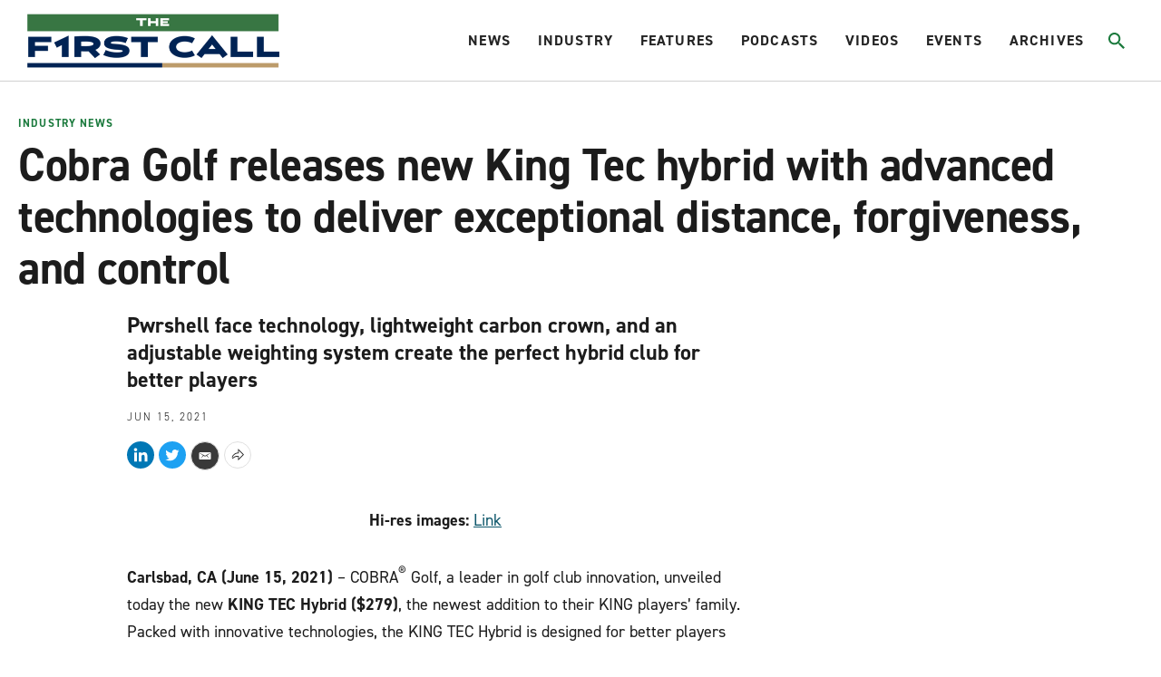

--- FILE ---
content_type: text/html;charset=UTF-8
request_url: https://www.firstcallgolf.com/industry-news/release/2021-06-15/cobra-golf-releases-new-king-tec-hybrid-with-advanced-technologies-to-deliver-exceptional-distance-forgiveness-and-control
body_size: 21316
content:
<!DOCTYPE html>
<html class="ArticlePage" lang="en">
    <head>
    <meta charset="UTF-8">

    <style data-cssvarsponyfill="true">
                :root {
        --primaryColor1: #22b8e1;
        --primaryColor2: #000000;

        --primaryTextColor: #1c1c1c;
        --secondaryTextColor: #666666;
        --breakingColor: #ff6f00;

        --secondaryColor1: #666666;
        --secondaryColor2: #1c1c1c;
        --secondaryColor3: #e0e0e0;
        --secondaryColor4: #b8b8b8;
        --secondaryColor5: #393939;
        --secondaryColor6: #8c8c8c;

        --siteBgColor: #ffffff;
        --siteInverseBgColor: #000000;

        --headerBgColor: #ffffff;
        --headerBgColorInverse: #000000;
        --headerBorderColor: #d1d1d1;
        --headerBorderColorInverse: #858585;
        --headerTextColor: #242424;
        --headerTextColorInverse: #ffffff;
        --headerMenuBgColor: #ffffff;
        --headerMenuTextColor: #333333;
        --hatBgColor: #393939;

        --secondaryHeaderBgColor: #f7f7f7;
        --secondaryHeaderTextColor: #333333;

        --footerBgColor: #000000;
        --footerTextColor: #ffffff;

        --primaryTextColorInverse: #ffffff;
        --secondaryTextColorInverse: #cccccc;
        --tertiaryTextColor: #999999;
        --tertiaryTextColorInverse: #cccccc;

        --listBorderColor: #b0b0b0;
        --listSecondaryBorderColor: #e6e6e6;
        --gridBorderColor: #e6e6e6;

        --buttonBgColor: #1b7a3d;
        --buttonTextColor: #ffffff;
        --inverseButtonBgColor: #ffffff;
        --tagButtonBorderColor: #e2dfdd;

        --breakingTextColor: #ffffff;

        --brandColor: #1b7a3d;

        --primaryHeadlineFont: din-2014;
        --secondaryHeadlineFont: din-2014;
        --bodyFont: din-2014;
        }

    </style>

    

    <meta property="og:title" content="Cobra Golf releases new King Tec hybrid ">

    <meta property="og:url" content="https://www.firstcallgolf.com/industry-news/release/2021-06-15/cobra-golf-releases-new-king-tec-hybrid-with-advanced-technologies-to-deliver-exceptional-distance-forgiveness-and-control">

    <meta property="og:image" content="https://morning-read.brightspotcdn.com/dims4/default/05ed68e/2147483647/strip/true/crop/2000x1050+0+275/resize/1200x630!/quality/90/?url=http%3A%2F%2Fmorning-read-brightspot.s3.us-east-1.amazonaws.com%2F32%2F49%2F93e8164e42e587a9c263b655aca5%2Fking-tec-hybrid-sole-3.png">

    
    <meta property="og:image:url" content="https://morning-read.brightspotcdn.com/dims4/default/05ed68e/2147483647/strip/true/crop/2000x1050+0+275/resize/1200x630!/quality/90/?url=http%3A%2F%2Fmorning-read-brightspot.s3.us-east-1.amazonaws.com%2F32%2F49%2F93e8164e42e587a9c263b655aca5%2Fking-tec-hybrid-sole-3.png">
    
    <meta property="og:image:width" content="1200">
    <meta property="og:image:height" content="630">
    <meta property="og:image:type" content="image">
    
    <meta property="og:image:alt" content="KING_TEC_HYBRID_SOLE_3.png">
    


    <meta property="og:description" content="Pwrshell face technology, lightweight carbon crown, adjustable weighting system are main features of club">

    <meta property="og:site_name" content="The First Call Golf">



    <meta property="og:type" content="article">

    <meta property="article:published_time" content="2021-06-15T19:53:23.996">

    <meta property="article:modified_time" content="2021-12-23T19:44:03.973">

    <meta property="article:section" content="Industry News">

    <meta property="article:tag" content="Cobra Puma Golf">

    
    <meta name="twitter:card" content="summary_large_image"/>
    
    
    
    
    <meta name="twitter:description" content="Pwrshell face technology, lightweight carbon crown, adjustable weighting system are main features of club"/>
    
    

    
    <meta name="twitter:image:alt" content="KING_TEC_HYBRID_SOLE_3.png"/>
    
    
    
    
    <meta name="twitter:title" content="Cobra Golf releases new King Tec hybrid "/>
    


    <link data-cssvarsponyfill="true" class="Webpack-css" rel="stylesheet" href="https://morning-read.brightspotcdn.com/resource/0000016c-9a9d-da84-ad6e-be9faedb0000/styleguide/All.min.751362649cdcbb4f7e5250d8d39bc2e9.gz.css">

    <style>:root {
    --primaryColor1: #0F586C !important;
}

.AdModule {
    text-align: center;
}

.ArticlePage-authorInfo-bio-content-link {
    margin-bottom: 20px;
}

#gf-ad-desktop {
    display: block;
}

#gf-ad-mobile {
    display: none;
}

.SectionPage-pageLead:before {
    background-color: rgba(0,0,0,0) !important;
}

@media only screen and (max-width: 600px) {
    .Page-hat {
        height: 40px !important;
    }
    .Page-header {
        height: 75px !important;
        padding: 2px 10px 0px 10px !important;
    }
    #gf-ad-desktop {
        display: none;
    }
    #gf-ad-mobile {
        display: block;
    }
}</style>


    <meta name="viewport" content="width=device-width, initial-scale=1, maximum-scale=5"><title>Cobra Golf releases new King Tec hybrid</title><meta name="description" content="Pwrshell face technology, lightweight carbon crown, adjustable weighting system are main features of club"><link rel="canonical" href="https://www.firstcallgolf.com/industry-news/release/2021-06-15/cobra-golf-releases-new-king-tec-hybrid-with-advanced-technologies-to-deliver-exceptional-distance-forgiveness-and-control"><meta name="brightspot.contentId" content="0000017a-1133-d570-adff-d37f9a790001"><link rel="apple-touch-icon"sizes="180x180"href="/apple-touch-icon.png"><link rel="icon"type="image/png"href="/favicon-32x32.png"><link rel="icon"type="image/png"href="/favicon-16x16.png">
    <script type="application/ld+json">{"@context":"http://schema.org","@type":"Article","headline":"Cobra Golf releases new King Tec hybrid with advanced technologies to deliver exceptional distance, forgiveness, and control","image":{"@context":"http://schema.org","@type":"ImageObject","url":"https://morning-read.brightspotcdn.com/32/49/93e8164e42e587a9c263b655aca5/king-tec-hybrid-sole-3.png"},"mainEntityOfPage":{"@type":"WebPage","@id":"https://www.firstcallgolf.com/industry-news/release/2021-06-15/cobra-golf-releases-new-king-tec-hybrid-with-advanced-technologies-to-deliver-exceptional-distance-forgiveness-and-control"},"publisher":{"@type":"Organization","name":"The First Call Golf","logo":{"@context":"http://schema.org","@type":"ImageObject","url":"https://morning-read.brightspotcdn.com/32/49/93e8164e42e587a9c263b655aca5/king-tec-hybrid-sole-3.png"}},"description":"Pwrshell face technology, lightweight carbon crown, and an adjustable weighting system create the perfect hybrid club for better players"}</script>

    

    <!--This is needed for custom elements to function in browsers that
    support them natively but that are using es6 code transpiled to es5.
    This will cause a non-fatal error to show up in the IE11 console.
    It can be safely ignored. https://github.com/webcomponents/webcomponentsjs/issues/749 -->
    <script>
        (function () {
        'use strict';

        (()=>{'use strict';if(!window.customElements)return;const a=window.HTMLElement,b=window.customElements.define,c=window.customElements.get,d=new Map,e=new Map;let f=!1,g=!1;window.HTMLElement=function(){if(!f){const a=d.get(this.constructor),b=c.call(window.customElements,a);g=!0;const e=new b;return e}f=!1;},window.HTMLElement.prototype=a.prototype;Object.defineProperty(window,'customElements',{value:window.customElements,configurable:!0,writable:!0}),Object.defineProperty(window.customElements,'define',{value:(c,h)=>{const i=h.prototype,j=class extends a{constructor(){super(),Object.setPrototypeOf(this,i),g||(f=!0,h.call(this)),g=!1;}},k=j.prototype;j.observedAttributes=h.observedAttributes,k.connectedCallback=i.connectedCallback,k.disconnectedCallback=i.disconnectedCallback,k.attributeChangedCallback=i.attributeChangedCallback,k.adoptedCallback=i.adoptedCallback,d.set(h,c),e.set(c,h),b.call(window.customElements,c,j);},configurable:!0,writable:!0}),Object.defineProperty(window.customElements,'get',{value:(a)=>e.get(a),configurable:!0,writable:!0});})();

        /**
        @license
        Copyright (c) 2017 The Polymer Project Authors. All rights reserved.
        This code may only be used under the BSD style license found at http://polymer.github.io/LICENSE.txt
        The complete set of authors may be found at http://polymer.github.io/AUTHORS.txt
        The complete set of contributors may be found at http://polymer.github.io/CONTRIBUTORS.txt
        Code distributed by Google as part of the polymer project is also
        subject to an additional IP rights grant found at http://polymer.github.io/PATENTS.txt
        */
        }());
    </script>
    <script>
        /**
            For the fastest load times https://developers.google.com/speed/docs/insights/BlockingJS
            and to prevent any FOUC, as well as prevent any race conditions for browsers that also
            rely on the CSS variables polyfill, this is inlined.
        **/
        if (!window.customElements) {
            (function(){
                'use strict';var h=new function(){};var aa=new Set("annotation-xml color-profile font-face font-face-src font-face-uri font-face-format font-face-name missing-glyph".split(" "));function m(b){var a=aa.has(b);b=/^[a-z][.0-9_a-z]*-[\-.0-9_a-z]*$/.test(b);return!a&&b}function n(b){var a=b.isConnected;if(void 0!==a)return a;for(;b&&!(b.__CE_isImportDocument||b instanceof Document);)b=b.parentNode||(window.ShadowRoot&&b instanceof ShadowRoot?b.host:void 0);return!(!b||!(b.__CE_isImportDocument||b instanceof Document))}
                function p(b,a){for(;a&&a!==b&&!a.nextSibling;)a=a.parentNode;return a&&a!==b?a.nextSibling:null}
                function t(b,a,c){c=c?c:new Set;for(var d=b;d;){if(d.nodeType===Node.ELEMENT_NODE){var e=d;a(e);var f=e.localName;if("link"===f&&"import"===e.getAttribute("rel")){d=e.import;if(d instanceof Node&&!c.has(d))for(c.add(d),d=d.firstChild;d;d=d.nextSibling)t(d,a,c);d=p(b,e);continue}else if("template"===f){d=p(b,e);continue}if(e=e.__CE_shadowRoot)for(e=e.firstChild;e;e=e.nextSibling)t(e,a,c)}d=d.firstChild?d.firstChild:p(b,d)}}function u(b,a,c){b[a]=c};function v(){this.a=new Map;this.s=new Map;this.f=[];this.b=!1}function ba(b,a,c){b.a.set(a,c);b.s.set(c.constructor,c)}function w(b,a){b.b=!0;b.f.push(a)}function x(b,a){b.b&&t(a,function(a){return y(b,a)})}function y(b,a){if(b.b&&!a.__CE_patched){a.__CE_patched=!0;for(var c=0;c<b.f.length;c++)b.f[c](a)}}function z(b,a){var c=[];t(a,function(b){return c.push(b)});for(a=0;a<c.length;a++){var d=c[a];1===d.__CE_state?b.connectedCallback(d):A(b,d)}}
                function B(b,a){var c=[];t(a,function(b){return c.push(b)});for(a=0;a<c.length;a++){var d=c[a];1===d.__CE_state&&b.disconnectedCallback(d)}}
                function C(b,a,c){c=c?c:{};var d=c.w||new Set,e=c.i||function(a){return A(b,a)},f=[];t(a,function(a){if("link"===a.localName&&"import"===a.getAttribute("rel")){var c=a.import;c instanceof Node&&(c.__CE_isImportDocument=!0,c.__CE_hasRegistry=!0);c&&"complete"===c.readyState?c.__CE_documentLoadHandled=!0:a.addEventListener("load",function(){var c=a.import;if(!c.__CE_documentLoadHandled){c.__CE_documentLoadHandled=!0;var f=new Set(d);f.delete(c);C(b,c,{w:f,i:e})}})}else f.push(a)},d);if(b.b)for(a=0;a<
                f.length;a++)y(b,f[a]);for(a=0;a<f.length;a++)e(f[a])}
                function A(b,a){if(void 0===a.__CE_state){var c=a.ownerDocument;if(c.defaultView||c.__CE_isImportDocument&&c.__CE_hasRegistry)if(c=b.a.get(a.localName)){c.constructionStack.push(a);var d=c.constructor;try{try{if(new d!==a)throw Error("The custom element constructor did not produce the element being upgraded.");}finally{c.constructionStack.pop()}}catch(r){throw a.__CE_state=2,r;}a.__CE_state=1;a.__CE_definition=c;if(c.attributeChangedCallback)for(c=c.observedAttributes,d=0;d<c.length;d++){var e=c[d],
                        f=a.getAttribute(e);null!==f&&b.attributeChangedCallback(a,e,null,f,null)}n(a)&&b.connectedCallback(a)}}}v.prototype.connectedCallback=function(b){var a=b.__CE_definition;a.connectedCallback&&a.connectedCallback.call(b)};v.prototype.disconnectedCallback=function(b){var a=b.__CE_definition;a.disconnectedCallback&&a.disconnectedCallback.call(b)};
                v.prototype.attributeChangedCallback=function(b,a,c,d,e){var f=b.__CE_definition;f.attributeChangedCallback&&-1<f.observedAttributes.indexOf(a)&&f.attributeChangedCallback.call(b,a,c,d,e)};function D(b,a){this.c=b;this.a=a;this.b=void 0;C(this.c,this.a);"loading"===this.a.readyState&&(this.b=new MutationObserver(this.f.bind(this)),this.b.observe(this.a,{childList:!0,subtree:!0}))}function E(b){b.b&&b.b.disconnect()}D.prototype.f=function(b){var a=this.a.readyState;"interactive"!==a&&"complete"!==a||E(this);for(a=0;a<b.length;a++)for(var c=b[a].addedNodes,d=0;d<c.length;d++)C(this.c,c[d])};function ca(){var b=this;this.b=this.a=void 0;this.f=new Promise(function(a){b.b=a;b.a&&a(b.a)})}function F(b){if(b.a)throw Error("Already resolved.");b.a=void 0;b.b&&b.b(void 0)};function G(b){this.j=!1;this.c=b;this.o=new Map;this.l=function(b){return b()};this.g=!1;this.m=[];this.u=new D(b,document)}
                G.prototype.define=function(b,a){var c=this;if(!(a instanceof Function))throw new TypeError("Custom element constructors must be functions.");if(!m(b))throw new SyntaxError("The element name '"+b+"' is not valid.");if(this.c.a.get(b))throw Error("A custom element with name '"+b+"' has already been defined.");if(this.j)throw Error("A custom element is already being defined.");this.j=!0;var d,e,f,r,k;try{var g=function(b){var a=l[b];if(void 0!==a&&!(a instanceof Function))throw Error("The '"+b+"' callback must be a function.");
                    return a},l=a.prototype;if(!(l instanceof Object))throw new TypeError("The custom element constructor's prototype is not an object.");d=g("connectedCallback");e=g("disconnectedCallback");f=g("adoptedCallback");r=g("attributeChangedCallback");k=a.observedAttributes||[]}catch(q){return}finally{this.j=!1}a={localName:b,constructor:a,connectedCallback:d,disconnectedCallback:e,adoptedCallback:f,attributeChangedCallback:r,observedAttributes:k,constructionStack:[]};ba(this.c,b,a);this.m.push(a);this.g||
                (this.g=!0,this.l(function(){return da(c)}))};G.prototype.i=function(b){C(this.c,b)};function da(b){if(!1!==b.g){b.g=!1;for(var a=b.m,c=[],d=new Map,e=0;e<a.length;e++)d.set(a[e].localName,[]);C(b.c,document,{i:function(a){if(void 0===a.__CE_state){var e=a.localName,f=d.get(e);f?f.push(a):b.c.a.get(e)&&c.push(a)}}});for(e=0;e<c.length;e++)A(b.c,c[e]);for(;0<a.length;){for(var f=a.shift(),e=f.localName,f=d.get(f.localName),r=0;r<f.length;r++)A(b.c,f[r]);(e=b.o.get(e))&&F(e)}}}
                G.prototype.get=function(b){if(b=this.c.a.get(b))return b.constructor};G.prototype.whenDefined=function(b){if(!m(b))return Promise.reject(new SyntaxError("'"+b+"' is not a valid custom element name."));var a=this.o.get(b);if(a)return a.f;a=new ca;this.o.set(b,a);this.c.a.get(b)&&!this.m.some(function(a){return a.localName===b})&&F(a);return a.f};G.prototype.v=function(b){E(this.u);var a=this.l;this.l=function(c){return b(function(){return a(c)})}};window.CustomElementRegistry=G;
                G.prototype.define=G.prototype.define;G.prototype.upgrade=G.prototype.i;G.prototype.get=G.prototype.get;G.prototype.whenDefined=G.prototype.whenDefined;G.prototype.polyfillWrapFlushCallback=G.prototype.v;var H=window.Document.prototype.createElement,ea=window.Document.prototype.createElementNS,fa=window.Document.prototype.importNode,ga=window.Document.prototype.prepend,ha=window.Document.prototype.append,ia=window.DocumentFragment.prototype.prepend,ja=window.DocumentFragment.prototype.append,I=window.Node.prototype.cloneNode,J=window.Node.prototype.appendChild,K=window.Node.prototype.insertBefore,L=window.Node.prototype.removeChild,M=window.Node.prototype.replaceChild,N=Object.getOwnPropertyDescriptor(window.Node.prototype,
                        "textContent"),O=window.Element.prototype.attachShadow,P=Object.getOwnPropertyDescriptor(window.Element.prototype,"innerHTML"),Q=window.Element.prototype.getAttribute,R=window.Element.prototype.setAttribute,S=window.Element.prototype.removeAttribute,T=window.Element.prototype.getAttributeNS,U=window.Element.prototype.setAttributeNS,ka=window.Element.prototype.removeAttributeNS,la=window.Element.prototype.insertAdjacentElement,ma=window.Element.prototype.insertAdjacentHTML,na=window.Element.prototype.prepend,
                        oa=window.Element.prototype.append,V=window.Element.prototype.before,pa=window.Element.prototype.after,qa=window.Element.prototype.replaceWith,ra=window.Element.prototype.remove,sa=window.HTMLElement,W=Object.getOwnPropertyDescriptor(window.HTMLElement.prototype,"innerHTML"),ta=window.HTMLElement.prototype.insertAdjacentElement,ua=window.HTMLElement.prototype.insertAdjacentHTML;function va(){var b=X;window.HTMLElement=function(){function a(){var a=this.constructor,d=b.s.get(a);if(!d)throw Error("The custom element being constructed was not registered with `customElements`.");var e=d.constructionStack;if(!e.length)return e=H.call(document,d.localName),Object.setPrototypeOf(e,a.prototype),e.__CE_state=1,e.__CE_definition=d,y(b,e),e;var d=e.length-1,f=e[d];if(f===h)throw Error("The HTMLElement constructor was either called reentrantly for this constructor or called multiple times.");
                    e[d]=h;Object.setPrototypeOf(f,a.prototype);y(b,f);return f}a.prototype=sa.prototype;return a}()};function Y(b,a,c){function d(a){return function(c){for(var e=[],d=0;d<arguments.length;++d)e[d-0]=arguments[d];for(var d=[],f=[],l=0;l<e.length;l++){var q=e[l];q instanceof Element&&n(q)&&f.push(q);if(q instanceof DocumentFragment)for(q=q.firstChild;q;q=q.nextSibling)d.push(q);else d.push(q)}a.apply(this,e);for(e=0;e<f.length;e++)B(b,f[e]);if(n(this))for(e=0;e<d.length;e++)f=d[e],f instanceof Element&&z(b,f)}}c.h&&(a.prepend=d(c.h));c.append&&(a.append=d(c.append))};function wa(){var b=X;u(Document.prototype,"createElement",function(a){if(this.__CE_hasRegistry){var c=b.a.get(a);if(c)return new c.constructor}a=H.call(this,a);y(b,a);return a});u(Document.prototype,"importNode",function(a,c){a=fa.call(this,a,c);this.__CE_hasRegistry?C(b,a):x(b,a);return a});u(Document.prototype,"createElementNS",function(a,c){if(this.__CE_hasRegistry&&(null===a||"http://www.w3.org/1999/xhtml"===a)){var d=b.a.get(c);if(d)return new d.constructor}a=ea.call(this,a,c);y(b,a);return a});
                    Y(b,Document.prototype,{h:ga,append:ha})};function xa(){var b=X;function a(a,d){Object.defineProperty(a,"textContent",{enumerable:d.enumerable,configurable:!0,get:d.get,set:function(a){if(this.nodeType===Node.TEXT_NODE)d.set.call(this,a);else{var e=void 0;if(this.firstChild){var c=this.childNodes,k=c.length;if(0<k&&n(this))for(var e=Array(k),g=0;g<k;g++)e[g]=c[g]}d.set.call(this,a);if(e)for(a=0;a<e.length;a++)B(b,e[a])}}})}u(Node.prototype,"insertBefore",function(a,d){if(a instanceof DocumentFragment){var e=Array.prototype.slice.apply(a.childNodes);
                    a=K.call(this,a,d);if(n(this))for(d=0;d<e.length;d++)z(b,e[d]);return a}e=n(a);d=K.call(this,a,d);e&&B(b,a);n(this)&&z(b,a);return d});u(Node.prototype,"appendChild",function(a){if(a instanceof DocumentFragment){var c=Array.prototype.slice.apply(a.childNodes);a=J.call(this,a);if(n(this))for(var e=0;e<c.length;e++)z(b,c[e]);return a}c=n(a);e=J.call(this,a);c&&B(b,a);n(this)&&z(b,a);return e});u(Node.prototype,"cloneNode",function(a){a=I.call(this,a);this.ownerDocument.__CE_hasRegistry?C(b,a):x(b,a);
                    return a});u(Node.prototype,"removeChild",function(a){var c=n(a),e=L.call(this,a);c&&B(b,a);return e});u(Node.prototype,"replaceChild",function(a,d){if(a instanceof DocumentFragment){var e=Array.prototype.slice.apply(a.childNodes);a=M.call(this,a,d);if(n(this))for(B(b,d),d=0;d<e.length;d++)z(b,e[d]);return a}var e=n(a),f=M.call(this,a,d),c=n(this);c&&B(b,d);e&&B(b,a);c&&z(b,a);return f});N&&N.get?a(Node.prototype,N):w(b,function(b){a(b,{enumerable:!0,configurable:!0,get:function(){for(var a=[],b=
                            0;b<this.childNodes.length;b++)a.push(this.childNodes[b].textContent);return a.join("")},set:function(a){for(;this.firstChild;)L.call(this,this.firstChild);J.call(this,document.createTextNode(a))}})})};function ya(b){var a=Element.prototype;function c(a){return function(e){for(var c=[],d=0;d<arguments.length;++d)c[d-0]=arguments[d];for(var d=[],k=[],g=0;g<c.length;g++){var l=c[g];l instanceof Element&&n(l)&&k.push(l);if(l instanceof DocumentFragment)for(l=l.firstChild;l;l=l.nextSibling)d.push(l);else d.push(l)}a.apply(this,c);for(c=0;c<k.length;c++)B(b,k[c]);if(n(this))for(c=0;c<d.length;c++)k=d[c],k instanceof Element&&z(b,k)}}V&&(a.before=c(V));V&&(a.after=c(pa));qa&&u(a,"replaceWith",function(a){for(var e=
                        [],c=0;c<arguments.length;++c)e[c-0]=arguments[c];for(var c=[],d=[],k=0;k<e.length;k++){var g=e[k];g instanceof Element&&n(g)&&d.push(g);if(g instanceof DocumentFragment)for(g=g.firstChild;g;g=g.nextSibling)c.push(g);else c.push(g)}k=n(this);qa.apply(this,e);for(e=0;e<d.length;e++)B(b,d[e]);if(k)for(B(b,this),e=0;e<c.length;e++)d=c[e],d instanceof Element&&z(b,d)});ra&&u(a,"remove",function(){var a=n(this);ra.call(this);a&&B(b,this)})};function za(){var b=X;function a(a,c){Object.defineProperty(a,"innerHTML",{enumerable:c.enumerable,configurable:!0,get:c.get,set:function(a){var e=this,d=void 0;n(this)&&(d=[],t(this,function(a){a!==e&&d.push(a)}));c.set.call(this,a);if(d)for(var f=0;f<d.length;f++){var r=d[f];1===r.__CE_state&&b.disconnectedCallback(r)}this.ownerDocument.__CE_hasRegistry?C(b,this):x(b,this);return a}})}function c(a,c){u(a,"insertAdjacentElement",function(a,e){var d=n(e);a=c.call(this,a,e);d&&B(b,e);n(a)&&z(b,e);
                    return a})}function d(a,c){function e(a,e){for(var c=[];a!==e;a=a.nextSibling)c.push(a);for(e=0;e<c.length;e++)C(b,c[e])}u(a,"insertAdjacentHTML",function(a,b){a=a.toLowerCase();if("beforebegin"===a){var d=this.previousSibling;c.call(this,a,b);e(d||this.parentNode.firstChild,this)}else if("afterbegin"===a)d=this.firstChild,c.call(this,a,b),e(this.firstChild,d);else if("beforeend"===a)d=this.lastChild,c.call(this,a,b),e(d||this.firstChild,null);else if("afterend"===a)d=this.nextSibling,c.call(this,
                        a,b),e(this.nextSibling,d);else throw new SyntaxError("The value provided ("+String(a)+") is not one of 'beforebegin', 'afterbegin', 'beforeend', or 'afterend'.");})}O&&u(Element.prototype,"attachShadow",function(a){return this.__CE_shadowRoot=a=O.call(this,a)});P&&P.get?a(Element.prototype,P):W&&W.get?a(HTMLElement.prototype,W):w(b,function(b){a(b,{enumerable:!0,configurable:!0,get:function(){return I.call(this,!0).innerHTML},set:function(a){var b="template"===this.localName,e=b?this.content:this,
                            c=H.call(document,this.localName);for(c.innerHTML=a;0<e.childNodes.length;)L.call(e,e.childNodes[0]);for(a=b?c.content:c;0<a.childNodes.length;)J.call(e,a.childNodes[0])}})});u(Element.prototype,"setAttribute",function(a,c){if(1!==this.__CE_state)return R.call(this,a,c);var e=Q.call(this,a);R.call(this,a,c);c=Q.call(this,a);b.attributeChangedCallback(this,a,e,c,null)});u(Element.prototype,"setAttributeNS",function(a,c,d){if(1!==this.__CE_state)return U.call(this,a,c,d);var e=T.call(this,a,c);U.call(this,
                        a,c,d);d=T.call(this,a,c);b.attributeChangedCallback(this,c,e,d,a)});u(Element.prototype,"removeAttribute",function(a){if(1!==this.__CE_state)return S.call(this,a);var c=Q.call(this,a);S.call(this,a);null!==c&&b.attributeChangedCallback(this,a,c,null,null)});u(Element.prototype,"removeAttributeNS",function(a,c){if(1!==this.__CE_state)return ka.call(this,a,c);var d=T.call(this,a,c);ka.call(this,a,c);var e=T.call(this,a,c);d!==e&&b.attributeChangedCallback(this,c,d,e,a)});ta?c(HTMLElement.prototype,
                        ta):la?c(Element.prototype,la):console.warn("Custom Elements: `Element#insertAdjacentElement` was not patched.");ua?d(HTMLElement.prototype,ua):ma?d(Element.prototype,ma):console.warn("Custom Elements: `Element#insertAdjacentHTML` was not patched.");Y(b,Element.prototype,{h:na,append:oa});ya(b)};/*

                Copyright (c) 2016 The Polymer Project Authors. All rights reserved.
                This code may only be used under the BSD style license found at http://polymer.github.io/LICENSE.txt
                The complete set of authors may be found at http://polymer.github.io/AUTHORS.txt
                The complete set of contributors may be found at http://polymer.github.io/CONTRIBUTORS.txt
                Code distributed by Google as part of the polymer project is also
                subject to an additional IP rights grant found at http://polymer.github.io/PATENTS.txt
                */
                var Z=window.customElements;if(!Z||Z.forcePolyfill||"function"!=typeof Z.define||"function"!=typeof Z.get){var X=new v;va();wa();Y(X,DocumentFragment.prototype,{h:ia,append:ja});xa();za();document.__CE_hasRegistry=!0;var customElements=new G(X);Object.defineProperty(window,"customElements",{configurable:!0,enumerable:!0,value:customElements})};
            }).call(self);
        }

        /**
            This allows us to load the IE polyfills via feature detection so that they do not load
            needlessly in the browsers that do not need them. It also ensures they are loaded
            non async so that they load before the rest of our JS.
        */
        var head = document.getElementsByTagName('head')[0];
        if (!window.CSS || !window.CSS.supports || !window.CSS.supports('--fake-var', 0)) {
            var script = document.createElement('script');
            script.setAttribute('src', "https://morning-read.brightspotcdn.com/resource/0000016c-9a9d-da84-ad6e-be9faedb0000/styleguide/util/IEPolyfills.b2b81d0e575e34ef1ee817fa8cf1a6a8.gz.js");
            script.setAttribute('type', 'text/javascript');
            script.async = false;
            head.appendChild(script);
        }
    </script>
    
    <script src="https://morning-read.brightspotcdn.com/resource/0000016c-9a9d-da84-ad6e-be9faedb0000/styleguide/All.min.b34ad656c88bb88cb2d876aee52377fb.gz.js" async></script>

    <!-- Fonts we are using live at this link -->
    <link rel="stylesheet" href="https://use.typekit.net/evb2tgx.css">
    
    <script>
      (function(i,s,o,g,r,a,m){i['GoogleAnalyticsObject']=r;i[r]=i[r]||function(){
      (i[r].q=i[r].q||[]).push(arguments)},i[r].l=1*new Date();a=s.createElement(o),
      m=s.getElementsByTagName(o)[0];a.async=1;a.src=g;m.parentNode.insertBefore(a,m)
      })(window,document,'script','https://www.google-analytics.com/analytics.js','ga');
      ga('create', "UA-100629656-4", 'auto');

      
      ga('send', 'pageview');
      

    </script>


      <script>//load TrackerJS
!function(t,n,e,o,a){function d(t){var n=~~(Date.now()/3e5),o=document.createElement(e);o.async=!0,o.src=t+"?ts="+n;var a=document.getElementsByTagName(e)[0];a.parentNode.insertBefore(o,a)}t.MooTrackerObject=a,t[a]=t[a]||function(){return t[a].q?void t[a].q.push(arguments):void(t[a].q=[arguments])},window.attachEvent?window.attachEvent("onload",d.bind(this,o)):window.addEventListener("load",d.bind(this,o),!1)}(window,document,"script","//cdn.stat-track.com/statics/moosend-tracking.min.js","mootrack");
//tracker has to be initialized otherwise it will generate warnings and wont sendtracking events
mootrack('init', '4eadc877580b46f0b2262fffbd79a953');
//track a view of the current page
mootrack('trackPageView');
//track a video played 
mootrack('Video Played');
//track identity
mootrack('identify', 'john@doe.com');</script>
<script src="//b-code.liadm.com/b-02vs.min.js" async></script>

</head>


    <body class="Page-body">
        <a id="skip-link" href="#main-content" class="Skip-link" tabindex="0" data-cms-ai="0">Skip to main content</a>
        

<!-- Putting icons here, so we don't have to include in a bunch of -body hbs's -->
<svg xmlns="http://www.w3.org/2000/svg" style="display:none" id="iconsMap">
    <symbol id="mono-icon-facebook" viewBox="0 0 10 19">
        <path fill-rule="evenodd" d="M2.707 18.25V10.2H0V7h2.707V4.469c0-1.336.375-2.373 1.125-3.112C4.582.62 5.578.25 6.82.25c1.008 0 1.828.047 2.461.14v2.848H7.594c-.633 0-1.067.14-1.301.422-.188.235-.281.61-.281 1.125V7H9l-.422 3.2H6.012v8.05H2.707z"></path>
    </symbol>
    <symbol id="mono-icon-instagram" viewBox="0 0 17 17">
        <g>
            <path fill-rule="evenodd" d="M8.281 4.207c.727 0 1.4.182 2.022.545a4.055 4.055 0 0 1 1.476 1.477c.364.62.545 1.294.545 2.021 0 .727-.181 1.4-.545 2.021a4.055 4.055 0 0 1-1.476 1.477 3.934 3.934 0 0 1-2.022.545c-.726 0-1.4-.182-2.021-.545a4.055 4.055 0 0 1-1.477-1.477 3.934 3.934 0 0 1-.545-2.021c0-.727.182-1.4.545-2.021A4.055 4.055 0 0 1 6.26 4.752a3.934 3.934 0 0 1 2.021-.545zm0 6.68a2.54 2.54 0 0 0 1.864-.774 2.54 2.54 0 0 0 .773-1.863 2.54 2.54 0 0 0-.773-1.863 2.54 2.54 0 0 0-1.864-.774 2.54 2.54 0 0 0-1.863.774 2.54 2.54 0 0 0-.773 1.863c0 .727.257 1.348.773 1.863a2.54 2.54 0 0 0 1.863.774zM13.45 4.03c-.023.258-.123.48-.299.668a.856.856 0 0 1-.65.281.913.913 0 0 1-.668-.28.913.913 0 0 1-.281-.669c0-.258.094-.48.281-.668a.913.913 0 0 1 .668-.28c.258 0 .48.093.668.28.187.188.281.41.281.668zm2.672.95c.023.656.035 1.746.035 3.269 0 1.523-.017 2.62-.053 3.287-.035.668-.134 1.248-.298 1.74a4.098 4.098 0 0 1-.967 1.53 4.098 4.098 0 0 1-1.53.966c-.492.164-1.072.264-1.74.3-.668.034-1.763.052-3.287.052-1.523 0-2.619-.018-3.287-.053-.668-.035-1.248-.146-1.74-.334a3.747 3.747 0 0 1-1.53-.931 4.098 4.098 0 0 1-.966-1.53c-.164-.492-.264-1.072-.299-1.74C.424 10.87.406 9.773.406 8.25S.424 5.63.46 4.963c.035-.668.135-1.248.299-1.74.21-.586.533-1.096.967-1.53A4.098 4.098 0 0 1 3.254.727c.492-.164 1.072-.264 1.74-.3C5.662.394 6.758.376 8.281.376c1.524 0 2.62.018 3.287.053.668.035 1.248.135 1.74.299a4.098 4.098 0 0 1 2.496 2.496c.165.492.27 1.078.317 1.757zm-1.687 7.91c.14-.399.234-1.032.28-1.899.024-.515.036-1.242.036-2.18V7.689c0-.961-.012-1.688-.035-2.18-.047-.89-.14-1.524-.281-1.899a2.537 2.537 0 0 0-1.512-1.511c-.375-.14-1.008-.235-1.899-.282a51.292 51.292 0 0 0-2.18-.035H7.72c-.938 0-1.664.012-2.18.035-.867.047-1.5.141-1.898.282a2.537 2.537 0 0 0-1.512 1.511c-.14.375-.234 1.008-.281 1.899a51.292 51.292 0 0 0-.036 2.18v1.125c0 .937.012 1.664.036 2.18.047.866.14 1.5.28 1.898.306.726.81 1.23 1.513 1.511.398.141 1.03.235 1.898.282.516.023 1.242.035 2.18.035h1.125c.96 0 1.687-.012 2.18-.035.89-.047 1.523-.141 1.898-.282.726-.304 1.23-.808 1.512-1.511z"></path>
        </g>
    </symbol>
    <symbol id="mono-icon-email" viewBox="0 0 512 512">
        <g>
            <path d="M67,148.7c11,5.8,163.8,89.1,169.5,92.1c5.7,3,11.5,4.4,20.5,4.4c9,0,14.8-1.4,20.5-4.4c5.7-3,158.5-86.3,169.5-92.1
                c4.1-2.1,11-5.9,12.5-10.2c2.6-7.6-0.2-10.5-11.3-10.5H257H65.8c-11.1,0-13.9,3-11.3,10.5C56,142.9,62.9,146.6,67,148.7z"></path>
            <path d="M455.7,153.2c-8.2,4.2-81.8,56.6-130.5,88.1l82.2,92.5c2,2,2.9,4.4,1.8,5.6c-1.2,1.1-3.8,0.5-5.9-1.4l-98.6-83.2
                c-14.9,9.6-25.4,16.2-27.2,17.2c-7.7,3.9-13.1,4.4-20.5,4.4c-7.4,0-12.8-0.5-20.5-4.4c-1.9-1-12.3-7.6-27.2-17.2l-98.6,83.2
                c-2,2-4.7,2.6-5.9,1.4c-1.2-1.1-0.3-3.6,1.7-5.6l82.1-92.5c-48.7-31.5-123.1-83.9-131.3-88.1c-8.8-4.5-9.3,0.8-9.3,4.9
                c0,4.1,0,205,0,205c0,9.3,13.7,20.9,23.5,20.9H257h185.5c9.8,0,21.5-11.7,21.5-20.9c0,0,0-201,0-205
                C464,153.9,464.6,148.7,455.7,153.2z"></path>
        </g>
    </symbol>
    <symbol id="mono-icon-print" viewBox="0 0 12 12">
        <g fill-rule="evenodd">
            <path fill-rule="nonzero" d="M9 10V7H3v3H1a1 1 0 0 1-1-1V4a1 1 0 0 1 1-1h10a1 1 0 0 1 1 1v3.132A2.868 2.868 0 0 1 9.132 10H9zm.5-4.5a1 1 0 1 0 0-2 1 1 0 0 0 0 2zM3 0h6v2H3z"></path>
            <path d="M4 8h4v4H4z"></path>
        </g>
    </symbol>
    <symbol id="mono-icon-copylink" viewBox="0 0 12 12">
        <g fill-rule="evenodd">
            <path d="M10.199 2.378c.222.205.4.548.465.897.062.332.016.614-.132.774L8.627 6.106c-.187.203-.512.232-.75-.014a.498.498 0 0 0-.706.028.499.499 0 0 0 .026.706 1.509 1.509 0 0 0 2.165-.04l1.903-2.06c.37-.398.506-.98.382-1.636-.105-.557-.392-1.097-.77-1.445L9.968.8C9.591.452 9.03.208 8.467.145 7.803.072 7.233.252 6.864.653L4.958 2.709a1.509 1.509 0 0 0 .126 2.161.5.5 0 1 0 .68-.734c-.264-.218-.26-.545-.071-.747L7.597 1.33c.147-.16.425-.228.76-.19.353.038.71.188.931.394l.91.843.001.001zM1.8 9.623c-.222-.205-.4-.549-.465-.897-.062-.332-.016-.614.132-.774l1.905-2.057c.187-.203.512-.232.75.014a.498.498 0 0 0 .706-.028.499.499 0 0 0-.026-.706 1.508 1.508 0 0 0-2.165.04L.734 7.275c-.37.399-.506.98-.382 1.637.105.557.392 1.097.77 1.445l.91.843c.376.35.937.594 1.5.656.664.073 1.234-.106 1.603-.507L7.04 9.291a1.508 1.508 0 0 0-.126-2.16.5.5 0 0 0-.68.734c.264.218.26.545.071.747l-1.904 2.057c-.147.16-.425.228-.76.191-.353-.038-.71-.188-.931-.394l-.91-.843z"></path>
            <path d="M8.208 3.614a.5.5 0 0 0-.707.028L3.764 7.677a.5.5 0 0 0 .734.68L8.235 4.32a.5.5 0 0 0-.027-.707"></path>
        </g>
    </symbol>
    <symbol id="mono-icon-linkedin" viewBox="0 0 16 17">
        <g fill-rule="evenodd">
            <path d="M3.734 16.125H.464V5.613h3.27zM2.117 4.172c-.515 0-.96-.188-1.336-.563A1.825 1.825 0 0 1 .22 2.273c0-.515.187-.96.562-1.335.375-.375.82-.563 1.336-.563.516 0 .961.188 1.336.563.375.375.563.82.563 1.335 0 .516-.188.961-.563 1.336-.375.375-.82.563-1.336.563zM15.969 16.125h-3.27v-5.133c0-.844-.07-1.453-.21-1.828-.259-.633-.762-.95-1.512-.95s-1.278.282-1.582.845c-.235.421-.352 1.043-.352 1.863v5.203H5.809V5.613h3.128v1.442h.036c.234-.469.609-.856 1.125-1.16.562-.375 1.218-.563 1.968-.563 1.524 0 2.59.48 3.2 1.441.468.774.703 1.97.703 3.586v5.766z"></path>
        </g>
    </symbol>
    <symbol id="mono-icon-pinterest" viewBox="0 0 512 512">
        <g>
            <path d="M256,32C132.3,32,32,132.3,32,256c0,91.7,55.2,170.5,134.1,205.2c-0.6-15.6-0.1-34.4,3.9-51.4
                c4.3-18.2,28.8-122.1,28.8-122.1s-7.2-14.3-7.2-35.4c0-33.2,19.2-58,43.2-58c20.4,0,30.2,15.3,30.2,33.6
                c0,20.5-13.1,51.1-19.8,79.5c-5.6,23.8,11.9,43.1,35.4,43.1c42.4,0,71-54.5,71-119.1c0-49.1-33.1-85.8-93.2-85.8
                c-67.9,0-110.3,50.7-110.3,107.3c0,19.5,5.8,33.3,14.8,43.9c4.1,4.9,4.7,6.9,3.2,12.5c-1.1,4.1-3.5,14-4.6,18
                c-1.5,5.7-6.1,7.7-11.2,5.6c-31.3-12.8-45.9-47-45.9-85.6c0-63.6,53.7-139.9,160.1-139.9c85.5,0,141.8,61.9,141.8,128.3
                c0,87.9-48.9,153.5-120.9,153.5c-24.2,0-46.9-13.1-54.7-27.9c0,0-13,51.6-15.8,61.6c-4.7,17.3-14,34.5-22.5,48
                c20.1,5.9,41.4,9.2,63.5,9.2c123.7,0,224-100.3,224-224C480,132.3,379.7,32,256,32z"></path>
        </g>
    </symbol>
    <symbol id="mono-icon-tumblr" viewBox="0 0 512 512">
        <g>
            <path d="M321.2,396.3c-11.8,0-22.4-2.8-31.5-8.3c-6.9-4.1-11.5-9.6-14-16.4c-2.6-6.9-3.6-22.3-3.6-46.4V224h96v-64h-96V48h-61.9
                c-2.7,21.5-7.5,44.7-14.5,58.6c-7,13.9-14,25.8-25.6,35.7c-11.6,9.9-25.6,17.9-41.9,23.3V224h48v140.4c0,19,2,33.5,5.9,43.5
                c4,10,11.1,19.5,21.4,28.4c10.3,8.9,22.8,15.7,37.3,20.5c14.6,4.8,31.4,7.2,50.4,7.2c16.7,0,30.3-1.7,44.7-5.1
                c14.4-3.4,30.5-9.3,48.2-17.6v-65.6C363.2,389.4,342.3,396.3,321.2,396.3z"></path>
        </g>
    </symbol>
    <symbol id="mono-icon-twitter" viewBox="0 0 19 16">
        <g>
            <path fill-rule="evenodd" d="M16.48 4.594c.024.094.036.246.036.457 0 1.687-.41 3.316-1.23 4.887-.845 1.664-2.028 2.988-3.552 3.972-1.664 1.102-3.574 1.652-5.73 1.652-2.063 0-3.95-.55-5.66-1.652.258.024.55.035.879.035 1.71 0 3.246-.527 4.605-1.582-.82 0-1.54-.24-2.162-.72a3.671 3.671 0 0 1-1.283-1.811c.234.023.457.035.668.035.328 0 .656-.035.984-.105a3.72 3.72 0 0 1-2.11-1.301 3.54 3.54 0 0 1-.843-2.32v-.07a3.475 3.475 0 0 0 1.652.492A4.095 4.095 0 0 1 1.54 5.227a3.546 3.546 0 0 1-.457-1.776c0-.644.176-1.26.527-1.845a10.18 10.18 0 0 0 3.358 2.742 10.219 10.219 0 0 0 4.236 1.125 5.124 5.124 0 0 1-.07-.844c0-.656.164-1.272.492-1.846a3.613 3.613 0 0 1 1.336-1.353 3.565 3.565 0 0 1 1.828-.492c.54 0 1.037.105 1.494.316.457.21.861.492 1.213.844a7.51 7.51 0 0 0 2.356-.88c-.282.868-.82 1.548-1.618 2.04a7.93 7.93 0 0 0 2.11-.598 8.114 8.114 0 0 1-1.864 1.934z"></path>

        </g>
    </symbol>
    <symbol id="mono-icon-youtube" viewBox="0 0 512 512">
        <g>
            <path fill-rule="evenodd" d="M508.6,148.8c0-45-33.1-81.2-74-81.2C379.2,65,322.7,64,265,64c-3,0-6,0-9,0s-6,0-9,0c-57.6,0-114.2,1-169.6,3.6
                c-40.8,0-73.9,36.4-73.9,81.4C1,184.6-0.1,220.2,0,255.8C-0.1,291.4,1,327,3.4,362.7c0,45,33.1,81.5,73.9,81.5
                c58.2,2.7,117.9,3.9,178.6,3.8c60.8,0.2,120.3-1,178.6-3.8c40.9,0,74-36.5,74-81.5c2.4-35.7,3.5-71.3,3.4-107
                C512.1,220.1,511,184.5,508.6,148.8z M207,353.9V157.4l145,98.2L207,353.9z"></path>
        </g>
    </symbol>
    <symbol id="icon-magnify" viewBox="0 0 512 512">
        <g>
            <path d="M337.509,305.372h-17.501l-6.571-5.486c20.791-25.232,33.922-57.054,33.922-93.257
                C347.358,127.632,283.896,64,205.135,64C127.452,64,64,127.632,64,206.629s63.452,142.628,142.225,142.628
                c35.011,0,67.831-13.167,92.991-34.008l6.561,5.487v17.551L415.18,448L448,415.086L337.509,305.372z M206.225,305.372
                c-54.702,0-98.463-43.887-98.463-98.743c0-54.858,43.761-98.742,98.463-98.742c54.7,0,98.462,43.884,98.462,98.742
                C304.687,261.485,260.925,305.372,206.225,305.372z"></path>
        </g>
    </symbol>
    <symbol id="burger-menu" viewBox="0 0 14 10">
        <g>
            <path fill-rule="evenodd" d="M0 5.5v-1h14v1H0zM0 1V0h14v1H0zm0 9V9h14v1H0z"></path>
        </g>
    </symbol>
    <symbol id="close-x" viewBox="0 0 14 14">
        <g>
            <path fill-rule="nonzero" d="M6.336 7L0 .664.664 0 7 6.336 13.336 0 14 .664 7.664 7 14 13.336l-.664.664L7 7.664.664 14 0 13.336 6.336 7z"></path>
        </g>
    </symbol>
    <symbol id="share-more-arrow" viewBox="0 0 512 512" style="enable-background:new 0 0 512 512;">
        <g>
            <g>
                <path d="M512,241.7L273.643,3.343v156.152c-71.41,3.744-138.015,33.337-188.958,84.28C30.075,298.384,0,370.991,0,448.222v60.436
                    l29.069-52.985c45.354-82.671,132.173-134.027,226.573-134.027c5.986,0,12.004,0.212,18.001,0.632v157.779L512,241.7z
                    M255.642,290.666c-84.543,0-163.661,36.792-217.939,98.885c26.634-114.177,129.256-199.483,251.429-199.483h15.489V78.131
                    l163.568,163.568L304.621,405.267V294.531l-13.585-1.683C279.347,291.401,267.439,290.666,255.642,290.666z"></path>
            </g>
        </g>
    </symbol>
    <symbol id="chevron" viewBox="0 0 100 100">
        <g>
            <path d="M22.4566257,37.2056786 L-21.4456527,71.9511488 C-22.9248661,72.9681457 -24.9073712,72.5311671 -25.8758148,70.9765924 L-26.9788683,69.2027424 C-27.9450684,67.6481676 -27.5292733,65.5646602 -26.0500598,64.5484493 L20.154796,28.2208967 C21.5532435,27.2597011 23.3600078,27.2597011 24.759951,28.2208967 L71.0500598,64.4659264 C72.5292733,65.4829232 72.9450684,67.5672166 71.9788683,69.1217913 L70.8750669,70.8956413 C69.9073712,72.4502161 67.9241183,72.8848368 66.4449048,71.8694118 L22.4566257,37.2056786 Z" id="Transparent-Chevron" transform="translate(22.500000, 50.000000) rotate(90.000000) translate(-22.500000, -50.000000) "></path>
        </g>
    </symbol>
    <symbol id="play-arrow" viewBox="0 0 30 30">
        <g fill="none" fill-rule="evenodd">
            <path d="M9 9l12 6-12 6z"></path>
        </g>
    </symbol>
    <symbol id="bookmark" viewBox="0 0 9 12">
        <g>
            <path fill="none" fill-rule="evenodd" d="M.5.5v10.997l3.431-2.374a1 1 0 0 1 1.138 0L8.5 11.497V.5h-8z"></path>
        </g>
    </symbol>
    <symbol id="heart" viewBox="0 0 14 12">
        <g>
            <path fill="none" fill-rule="evenodd" d="M10.24.5c-1.098 0-2.152.576-2.808 1.7L7 2.938l-.432-.74C5.912 1.076 4.858.5 3.76.5 1.996.5.5 1.899.5 3.859.5 5.2 1.644 6.912 3.57 8.747a27.774 27.774 0 0 0 3.373 2.738A.099.099 0 0 0 7 11.5a.104.104 0 0 0 .061-.018 27.75 27.75 0 0 0 3.368-2.735C12.356 6.912 13.5 5.201 13.5 3.859 13.5 1.899 12.003.5 10.24.5z"></path>
        </g>
    </symbol>
    <symbol id="grid" viewBox="0 0 32 32">
        <g>
            <path d="M6.4,5.7 C6.4,6.166669 6.166669,6.4 5.7,6.4 L0.7,6.4 C0.233331,6.4 0,6.166669 0,5.7 L0,0.7 C0,0.233331 0.233331,0 0.7,0 L5.7,0 C6.166669,0 6.4,0.233331 6.4,0.7 L6.4,5.7 Z M19.2,5.7 C19.2,6.166669 18.966669,6.4 18.5,6.4 L13.5,6.4 C13.033331,6.4 12.8,6.166669 12.8,5.7 L12.8,0.7 C12.8,0.233331 13.033331,0 13.5,0 L18.5,0 C18.966669,0 19.2,0.233331 19.2,0.7 L19.2,5.7 Z M32,5.7 C32,6.166669 31.766669,6.4 31.3,6.4 L26.3,6.4 C25.833331,6.4 25.6,6.166669 25.6,5.7 L25.6,0.7 C25.6,0.233331 25.833331,0 26.3,0 L31.3,0 C31.766669,0 32,0.233331 32,0.7 L32,5.7 Z M6.4,18.5 C6.4,18.966669 6.166669,19.2 5.7,19.2 L0.7,19.2 C0.233331,19.2 0,18.966669 0,18.5 L0,13.5 C0,13.033331 0.233331,12.8 0.7,12.8 L5.7,12.8 C6.166669,12.8 6.4,13.033331 6.4,13.5 L6.4,18.5 Z M19.2,18.5 C19.2,18.966669 18.966669,19.2 18.5,19.2 L13.5,19.2 C13.033331,19.2 12.8,18.966669 12.8,18.5 L12.8,13.5 C12.8,13.033331 13.033331,12.8 13.5,12.8 L18.5,12.8 C18.966669,12.8 19.2,13.033331 19.2,13.5 L19.2,18.5 Z M32,18.5 C32,18.966669 31.766669,19.2 31.3,19.2 L26.3,19.2 C25.833331,19.2 25.6,18.966669 25.6,18.5 L25.6,13.5 C25.6,13.033331 25.833331,12.8 26.3,12.8 L31.3,12.8 C31.766669,12.8 32,13.033331 32,13.5 L32,18.5 Z M6.4,31.3 C6.4,31.766669 6.166669,32 5.7,32 L0.7,32 C0.233331,32 0,31.766669 0,31.3 L0,26.3 C0,25.833331 0.233331,25.6 0.7,25.6 L5.7,25.6 C6.166669,25.6 6.4,25.833331 6.4,26.3 L6.4,31.3 Z M19.2,31.3 C19.2,31.766669 18.966669,32 18.5,32 L13.5,32 C13.033331,32 12.8,31.766669 12.8,31.3 L12.8,26.3 C12.8,25.833331 13.033331,25.6 13.5,25.6 L18.5,25.6 C18.966669,25.6 19.2,25.833331 19.2,26.3 L19.2,31.3 Z M32,31.3 C32,31.766669 31.766669,32 31.3,32 L26.3,32 C25.833331,32 25.6,31.766669 25.6,31.3 L25.6,26.3 C25.6,25.833331 25.833331,25.6 26.3,25.6 L31.3,25.6 C31.766669,25.6 32,25.833331 32,26.3 L32,31.3 Z" id=""></path>
        </g>
    </symbol>
    <symbol id="filter" viewBox="0 0 16 12">
        <path d="M0 2V0h16v2H0zm2.4 5V5h11.2v2H2.4zm2.4 5v-2h6.4v2H4.8z"></path>
    </symbol>
    <symbol id="expand" viewBox="0 0 12 12">
        <g stroke="none" stroke-width="1" fill="none" fill-rule="evenodd">
            <g transform="translate(-9.000000, -9.000000)" fill="#FFFFFF">
                <g transform="translate(9.000000, 9.000000)">
                    <path d="M6.675,4.275 L9.075,1.875 L7.2,0 L12,0 L12,4.8 L10.125,2.925 L7.725,5.325 L6.675,4.275 Z M6.675,7.725 L7.725,6.675 L10.125,9.075 L12,7.2 L12,12 L7.2,12 L9.075,10.125 L6.675,7.725 Z M5.325,7.725 L2.925,10.125 L4.8,12 L0,12 L0,7.2 L1.875,9.075 L4.275,6.675 L5.325,7.725 Z M5.325,4.275 L4.275,5.325 L1.875,2.925 L0,4.8 L0,0 L4.8,0 L2.925,1.875 L5.325,4.275 Z" id=""></path>
                </g>
            </g>
        </g>
    </symbol>
    <symbol id="gallery" viewBox="0 0 18 13">
        <g stroke="none" stroke-width="1" fill="none" fill-rule="evenodd">
            <g transform="translate(-6.000000, -8.000000)" fill="#FFFFFF">
                <g transform="translate(6.000000, 7.500000)">
                    <path d="M14.5018262,4.5 C14.230095,4.5 14,4.25493782 14,3.98427213 C14,3.71433797 14.230095,3.5 14.5018262,3.5 C14.771366,3.5 15,3.71433797 15,3.98427213 C15,4.25493782 14.771366,4.5 14.5018262,4.5 M9,11.5 C6.8005505,11.5 5,9.69934329 5,7.51737104 C5,5.29896197 6.8005505,3.5 9,3.5 C11.1994495,3.5 13,5.29896197 13,7.51737104 C13,9.69934329 11.1994495,11.5 9,11.5 M16.1115828,2.24986024 L12.4716145,2.24986024 L11.608434,0.6808808 C11.5370621,0.546835207 11.4119513,0.5 11.2750851,0.5 L6.74422727,0.5 C6.60568177,0.5 6.48141065,0.546835207 6.41003872,0.6808808 L5.54685824,2.24986024 L1.88925689,2.24986024 C0.847226757,2.24986024 0,3.08078141 0,4.08370085 L0,11.700882 C0,12.7038015 0.847226757,13.5 1.88925689,13.5 L16.1115828,13.5 C17.1536129,13.5 18,12.7038015 18,11.700882 L18,4.08370085 C18,3.08078141 17.1536129,2.24986024 16.1115828,2.24986024" id="Fill-166"></path>
                </g>
            </g>
        </g>
    </symbol>
    <symbol id="left-arrow" viewBox="0 0 15 7">
        <g stroke="none" stroke-width="1" fill-rule="evenodd">
            <g transform="translate(-8.000000, -12.000000)" fill-rule="nonzero">
                <path d="M22.464303,15.1868841 C22.464303,15.262219 22.4308208,15.3375539 22.3805975,15.3877772 L19.166308,18.3509503 C19.0826025,18.4262853 18.9737854,18.4430263 18.8733389,18.4011736 C18.7812629,18.3593209 18.7142985,18.2672449 18.7142985,18.1584278 L18.7142985,16.2834256 L8.26785746,16.2834256 C8.11718764,16.2834256 8,16.1662379 8,16.0155681 L8,14.4084233 C8,14.2577535 8.11718764,14.1405659 8.26785746,14.1405659 L18.7142985,14.1405659 L18.7142985,12.2655636 C18.7142985,12.1567465 18.7728923,12.0646705 18.8733389,12.0228178 C18.9737854,11.9809651 19.0826025,11.9977062 19.166308,12.0646705 L22.3805975,14.9943615 C22.4308208,15.0445848 22.464303,15.1115492 22.464303,15.1868841 Z" id="Left" transform="translate(15.232151, 15.211797) scale(-1, 1) translate(-15.232151, -15.211797) "></path>
            </g>
        </g>
    </symbol>
    <symbol id="podcast" viewBox="0 0 12 19">
        <g stroke="none" stroke-width="1" fill="none" fill-rule="evenodd">
            <g transform="translate(-9.000000, -5.000000)" fill="#FFFFFF">
                <g transform="translate(9.000000, 5.000000)">
                    <path d="M3,3.16130547 C3,1.41065978 4.33868093,0 6.00178253,0 C7.66131907,0 9,1.41065978 9,3.16130547 L9,8.83775534 C9,10.5893402 7.66131907,12 6.00178253,12 C4.33868093,12 3,10.5893402 3,8.83775534 L3,3.16130547 Z" id="Fill-108"></path>
                    <path d="M11.1961722,9 L11.1961722,9.37660367 C11.1961722,12.0624914 8.88450497,14.2467927 6.00132499,14.2467927 C3.11814501,14.2467927 0.803827751,12.0624914 0.803827751,9.37660367 L0.803827751,9 L5.55111512e-17,9 L5.55111512e-17,9.37660367 C5.55111512e-17,12.4796524 2.70739787,15 6.00132499,15 C9.29260213,15 12,12.4796524 12,9.37660367 L12,9 L11.1961722,9 Z" id="Fill-110"></path>
                    <polygon id="Fill-112" points="5 18 6.73 18 6.73 15 5 15"></polygon>
                    <path d="M8.39947206,18 L3.60052794,18 C3.29696436,18 3,18.201 3,18.455 C3,18.709 3.29696436,18.91 3.60052794,18.91 L8.39947206,18.91 C8.71359437,18.91 9,18.709 9,18.455 C9,18.201 8.71359437,18 8.39947206,18" id="Fill-114"></path>
                </g>
            </g>
        </g>
    </symbol>
    <symbol id="right-arrow" viewBox="0 0 15 7">
        <g stroke="none" stroke-width="1" fill-rule="evenodd">
            <g transform="translate(-8.000000, -12.000000)" fill-rule="nonzero">
                <path d="M22.464303,15.1868841 C22.464303,15.262219 22.4308208,15.3375539 22.3805975,15.3877772 L19.166308,18.3509503 C19.0826025,18.4262853 18.9737854,18.4430263 18.8733389,18.4011736 C18.7812629,18.3593209 18.7142985,18.2672449 18.7142985,18.1584278 L18.7142985,16.2834256 L8.26785746,16.2834256 C8.11718764,16.2834256 8,16.1662379 8,16.0155681 L8,14.4084233 C8,14.2577535 8.11718764,14.1405659 8.26785746,14.1405659 L18.7142985,14.1405659 L18.7142985,12.2655636 C18.7142985,12.1567465 18.7728923,12.0646705 18.8733389,12.0228178 C18.9737854,11.9809651 19.0826025,11.9977062 19.166308,12.0646705 L22.3805975,14.9943615 C22.4308208,15.0445848 22.464303,15.1115492 22.464303,15.1868841 Z" id="right"></path>
            </g>
        </g>
    </symbol>
    <symbol id="video" viewBox="0 0 12 12">
        <g stroke="none" stroke-width="1" fill="none" fill-rule="evenodd">
            <g transform="translate(-10.000000, -9.000000)" fill="#FFFFFF">
                <polygon points="10 9 22 15 10 21"></polygon>
            </g>
        </g>
    </symbol>
</svg>




<ps-header class="Page-header" itemscope itemtype="http://schema.org/WPHeader">
    
        
            <div class="Page-header-logo"><a aria-label="home page" href="/" data-cms-ai="0"  >
    
        <img class="PageLogo-image" src="https://morning-read.brightspotcdn.com/dims4/default/3e656d4/2147483647/strip/true/crop/532x120+0+0/resize/532x120!/quality/90/?url=http%3A%2F%2Fmorning-read-brightspot.s3.us-east-1.amazonaws.com%2F22%2F3e%2Ffb01f2414ca98aba71d0b73f3e86%2Ff1stcall-logo.png" alt="F1stCall_Logo.png" width="532"  height="120" />
    
    </a></div>
        
    

    <div class="Page-header-end">
        <nav class="Navigation" itemscope itemtype="http://schema.org/SiteNavigationElement">
    
    
        <ul class="Navigation-items">
            
                <li class="Navigation-items-item"><div class="NavigationItem">
    <div class="NavigationItem-text">
        
            <a class="NavigationItem-text-link" href="https://www.firstcallgolf.com/industry-news" data-cms-ai="0">News</a>
        

        
            <div class="NavigationItem-more">
                <button aria-label="Open Sub Navigation"><svg class="chevron"><use xlink:href="#chevron"></use></svg></button>
            </div>
        
    </div>

    
        <ul class="NavigationItem-items">
            
                
                    <li class="NavigationItem-items-item" >
    <a class="NavigationLink" href="https://www.firstcallgolf.com/industry-news" target="_blank" data-cms-ai="0">GOLF INDUSTRY</a>
</li>
                
                    <li class="NavigationItem-items-item" >
    <a class="NavigationLink" href="https://www.firstcallgolf.com/tfc-pr-newswire" data-cms-ai="0">TFC / PR NEWSWIRE</a>
</li>
                
            
        </ul>
    
</div></li>
            
                <li class="Navigation-items-item"><div class="NavigationItem">
    <div class="NavigationItem-text">
        
            <a class="NavigationItem-text-link" href="https://www.firstcallgolf.com/business" data-cms-ai="0">Industry</a>
        

        
            <div class="NavigationItem-more">
                <button aria-label="Open Sub Navigation"><svg class="chevron"><use xlink:href="#chevron"></use></svg></button>
            </div>
        
    </div>

    
        <ul class="NavigationItem-items">
            
                
                    <li class="NavigationItem-items-item" >
    <a class="NavigationLink" href="https://www.firstcallgolf.com/agm-association-of-golf-merchandisers" data-cms-ai="0">AGM</a>
</li>
                
                    <li class="NavigationItem-items-item" >
    <a class="NavigationLink" href="https://www.firstcallgolf.com/business" data-cms-ai="0">Business</a>
</li>
                
                    <li class="NavigationItem-items-item" >
    <a class="NavigationLink" href="https://www.firstcallgolf.com/links-living" data-cms-ai="0">Links Living</a>
</li>
                
                    <li class="NavigationItem-items-item" >
    <a class="NavigationLink" href="https://www.firstcallgolf.com/national-golf-course-owners-association-ngcoa" data-cms-ai="0">NGCOA</a>
</li>
                
                    <li class="NavigationItem-items-item" >
    <a class="NavigationLink" href="https://www.firstcallgolf.com/vortex-rain-check" data-cms-ai="0">VORTEX RAIN CHECK</a>
</li>
                
                    <li class="NavigationItem-items-item" >
    <a class="NavigationLink" href="https://www.firstcallgolf.com/feature/2024-04-28/careers" data-cms-ai="0">CAREERS</a>
</li>
                
                    <li class="NavigationItem-items-item" >
    <a class="NavigationLink" href="https://www.firstcallgolf.com/feature/2022-12-27/calendar" data-cms-ai="0">Calendar</a>
</li>
                
            
        </ul>
    
</div></li>
            
                <li class="Navigation-items-item"><div class="NavigationItem">
    <div class="NavigationItem-text">
        
            <a class="NavigationItem-text-link" href="https://www.firstcallgolf.com/features" data-cms-ai="0">Features</a>
        

        
            <div class="NavigationItem-more">
                <button aria-label="Open Sub Navigation"><svg class="chevron"><use xlink:href="#chevron"></use></svg></button>
            </div>
        
    </div>

    
        <ul class="NavigationItem-items">
            
                
                    <li class="NavigationItem-items-item" >
    <a class="NavigationLink" href="https://www.firstcallgolf.com/columns" target="_blank" data-cms-ai="0">COLUMNS</a>
</li>
                
                    <li class="NavigationItem-items-item" >
    <a class="NavigationLink" href="https://www.firstcallgolf.com/design-notes" data-cms-ai="0">DESIGN NOTES</a>
</li>
                
                    <li class="NavigationItem-items-item" >
    <a class="NavigationLink" href="https://www.firstcallgolf.com/the-first-call-inbox" data-cms-ai="0">TFC INBOX</a>
</li>
                
                    <li class="NavigationItem-items-item" >
    <a class="NavigationLink" href="https://www.firstcallgolf.com/lifestyle" data-cms-ai="0">LIFESTYLE</a>
</li>
                
                    <li class="NavigationItem-items-item" >
    <a class="NavigationLink" href="https://www.firstcallgolf.com/epson-tour" data-cms-ai="0">EPSON TOUR</a>
</li>
                
                    <li class="NavigationItem-items-item" >
    <a class="NavigationLink" href="https://www.firstcallgolf.com/the-friars-golf-club" data-cms-ai="0">THE FRIARS GOLF CLUB</a>
</li>
                
                    <li class="NavigationItem-items-item" >
    <a class="NavigationLink" href="https://www.firstcallgolf.com/polls" target="_blank" data-cms-ai="0">POLLS</a>
</li>
                
            
        </ul>
    
</div></li>
            
                <li class="Navigation-items-item"><div class="NavigationItem">
    <div class="NavigationItem-text">
        
            <a class="NavigationItem-text-link" href="https://www.firstcallgolf.com/podcasts" data-cms-ai="0">Podcasts</a>
        

        
            <div class="NavigationItem-more">
                <button aria-label="Open Sub Navigation"><svg class="chevron"><use xlink:href="#chevron"></use></svg></button>
            </div>
        
    </div>

    
        <ul class="NavigationItem-items">
            
                
                    <li class="NavigationItem-items-item" >
    <a class="NavigationLink" href="https://www.firstcallgolf.com/content-clubhouse" target="_blank" data-cms-ai="0">Content Clubhouse</a>
</li>
                
                    <li class="NavigationItem-items-item" >
    <a class="NavigationLink" href="https://www.firstcallgolf.com/podcasts/cookie-jar-golf" data-cms-ai="0">Cookie Jar Golf</a>
</li>
                
                    <li class="NavigationItem-items-item" >
    <a class="NavigationLink" href="https://www.firstcallgolf.com/podcasts/driver" data-cms-ai="0">Driver$</a>
</li>
                
                    <li class="NavigationItem-items-item" >
    <a class="NavigationLink" href="https://www.firstcallgolf.com/podcasts/golf-innerview-with-ann-liguori" data-cms-ai="0">Golf Innerview</a>
</li>
                
                    <li class="NavigationItem-items-item" >
    <a class="NavigationLink" href="https://www.firstcallgolf.com/podcasts/modgolf-podcast" data-cms-ai="0">ModGolf</a>
</li>
                
            
        </ul>
    
</div></li>
            
                <li class="Navigation-items-item"><div class="NavigationItem">
    <div class="NavigationItem-text">
        
            <a class="NavigationItem-text-link" href="https://www.firstcallgolf.com/videos" data-cms-ai="0">Videos</a>
        

        
            <div class="NavigationItem-more">
                <button aria-label="Open Sub Navigation"><svg class="chevron"><use xlink:href="#chevron"></use></svg></button>
            </div>
        
    </div>

    
        <ul class="NavigationItem-items">
            
                
                    <li class="NavigationItem-items-item" >
    <a class="NavigationLink" href="https://www.firstcallgolf.com/content-clubhouse" target="_blank" data-cms-ai="0">Content Clubhouse</a>
</li>
                
                    <li class="NavigationItem-items-item" >
    <a class="NavigationLink" href="https://www.firstcallgolf.com/the-coach-mo-golf-show" target="_blank" data-cms-ai="0">Coach Mo Golf Show </a>
</li>
                
                    <li class="NavigationItem-items-item" >
    <a class="NavigationLink" href="https://www.firstcallgolf.com/videos/up-river-film-company" data-cms-ai="0">Up River Film Co.</a>
</li>
                
            
        </ul>
    
</div></li>
            
                <li class="Navigation-items-item"><div class="NavigationItem">
    <div class="NavigationItem-text">
        
            <a class="NavigationItem-text-link" href="https://www.firstcallgolf.com/tfc-events" data-cms-ai="0">Events</a>
        

        
    </div>

    
</div></li>
            
                <li class="Navigation-items-item"><div class="NavigationItem">
    <div class="NavigationItem-text">
        
            <a class="NavigationItem-text-link" href="https://www.firstcallgolf.com/newsletter-archives" data-cms-ai="0">Archives</a>
        

        
    </div>

    
</div></li>
            
        </ul>
    
</nav>

        
            <button class="Page-header-search-button" aria-label="Toggle search"><svg class="icon-magnify"><use xlink:href="#icon-magnify"></use></svg><span class="sr-only">Show Search</span><svg class="close-x"><use xlink:href="#close-x"></use></svg></button>

                <div class="Page-header-search-overlay">
                    <form class="Page-header-search-form" action="https://www.firstcallgolf.com/search#nt=navsearch" novalidate="" autocomplete="off">
                        <label for="search"><input placeholder="Search" type="text" class="Page-header-search-input" name="q" id="search" required="true"><span class="sr-only">Search Query</span></label>
                        <button aria-label="Search submit button" type="submit" class="Page-header-search-submit"><svg><use xlink:href="#icon-magnify"></use></svg><span class="sr-only">Submit Search</span></button>
                    </form>
                </div>
        

        <button class="Page-header-menu-trigger" aria-label="Toggle menu"><svg class="burger-menu"><use xlink:href="#burger-menu"></use></svg><svg class="close-x"><use xlink:href="#close-x"></use></svg></button>
    </div>
</ps-header>

        


        <div class="ArticlePage-content" id="main-content">
            <div class="ArticlePage-topBlock">
                
    <div class="ArticlePage-breadcrumbs"><a class="Link"  href="https://www.firstcallgolf.com/industry-news" data-cms-ai="0"   >Industry News</a></div>


                
    <h1 class="ArticlePage-headline" itemprop="headline">
        Cobra Golf releases new King Tec hybrid with advanced technologies to deliver exceptional distance, forgiveness, and control
    </h1>


            </div>
            <div class="ArticlePage-wrapper">
                <main class="ArticlePage-main">
                    <div class="ArticlePage-main-content">
                        <article class="ArticlePage-mainContent">
                            

                            <div class="ArticlePage-articleContainer">
                                
    <h2 class="ArticlePage-subHeadline" itemprop="alternativeHeadline">Pwrshell face technology, lightweight carbon crown, and an adjustable weighting system create the perfect hybrid club for better players</h2>



                                <div class="ArticlePage-contentInfo">
                                    <div class="ArticlePage-byline">
                                        
                                            
                                        <div class="ArticlePage-datePublished">
        Jun 15, 2021
    </div>
    <meta itemprop="datePublished" content="2021-06-15T19:53:23.996Z">

</div>

                                    
                                        <div class="ArticlePage-actions">
                                            <ps-actionbar class="ActionBar">
    <ul class="ActionBar-items">
        
            
                <li class="ActionBar-items-item"><a class="ActionLink" href="https://www.linkedin.com/shareArticle?url=https%3A%2F%2Fwww.firstcallgolf.com%2Findustry-news%2Frelease%2F2021-06-15%2Fcobra-golf-releases-new-king-tec-hybrid-with-advanced-technologies-to-deliver-exceptional-distance-forgiveness-and-control&mini=true&title=Cobra%20Golf%20releases%20new%20King%20Tec%20hybrid%20&summary=Pwrshell%20face%20technology%2C%20lightweight%20carbon%20crown%2C%20adjustable%20weighting%20system%20are%20main%20features%20of%20club&source=The%20First%20Call%20Golf"
    target="_blank" data-social-service="linkedin" data-cms-ai="0">
    <svg><use xlink:href="#mono-icon-linkedin"></use></svg><span>LinkedIn</span>
</a>
</li>
            
        
            
                <li class="ActionBar-items-item"><a class="ActionLink" href="https://twitter.com/intent/tweet?url=https%3A%2F%2Fwww.firstcallgolf.com%2Findustry-news%2Frelease%2F2021-06-15%2Fcobra-golf-releases-new-king-tec-hybrid-with-advanced-technologies-to-deliver-exceptional-distance-forgiveness-and-control&text=Cobra%20Golf%20releases%20new%20King%20Tec%20hybrid%20"
    target="_blank" data-social-service="twitter" data-cms-ai="0">
    <svg><use xlink:href="#mono-icon-twitter" /></svg><span>Twitter</span>
</a>
</li>
            
        
            
                <li class="ActionBar-items-item"><a class="ActionLink" href="mailto:?body=Cobra%20Golf%20releases%20new%20King%20Tec%20hybrid%20%0A%0Ahttps%3A%2F%2Fwww.firstcallgolf.com%2Findustry-news%2Frelease%2F2021-06-15%2Fcobra-golf-releases-new-king-tec-hybrid-with-advanced-technologies-to-deliver-exceptional-distance-forgiveness-and-control%0A%0APwrshell%20face%20technology%2C%20lightweight%20carbon%20crown%2C%20adjustable%20weighting%20system%20are%20main%20features%20of%20club"
    data-social-service="mailto" data-cms-ai="0">
    <svg><use xlink:href="#mono-icon-email"></use></svg><span>Email</span>
</a>
</li>
            
         
        <li class="ActionBar-items-item">
            <a class="ActionLink" data-dropdown-trigger href="#" data-cms-ai="0"><svg><use xlink:href="#share-more-arrow"></use></svg><span>Show more sharing options</span></a>
        </li>  
    </ul>

    <div class="ActionBar-dropdown">
        <div class="ActionBar-dropdown-header">
            <span>Share</span>
            <button class="ActionBar-dropdown-close" data-dropdown-close><svg><use xlink:href="#close-x"></use></svg><span class="sr-only">Close extra sharing options</span></button>
        </div>
        <ul class="ActionBar-dropdown-items">
            
                <li class="ActionBar-dropdown-items-item"><a class="ActionLink" href="https://www.linkedin.com/shareArticle?url=https%3A%2F%2Fwww.firstcallgolf.com%2Findustry-news%2Frelease%2F2021-06-15%2Fcobra-golf-releases-new-king-tec-hybrid-with-advanced-technologies-to-deliver-exceptional-distance-forgiveness-and-control&mini=true&title=Cobra%20Golf%20releases%20new%20King%20Tec%20hybrid%20&summary=Pwrshell%20face%20technology%2C%20lightweight%20carbon%20crown%2C%20adjustable%20weighting%20system%20are%20main%20features%20of%20club&source=The%20First%20Call%20Golf"
    target="_blank" data-social-service="linkedin" data-cms-ai="0">
    <svg><use xlink:href="#mono-icon-linkedin"></use></svg><span>LinkedIn</span>
</a>
</li>
            
                <li class="ActionBar-dropdown-items-item"><a class="ActionLink" href="https://twitter.com/intent/tweet?url=https%3A%2F%2Fwww.firstcallgolf.com%2Findustry-news%2Frelease%2F2021-06-15%2Fcobra-golf-releases-new-king-tec-hybrid-with-advanced-technologies-to-deliver-exceptional-distance-forgiveness-and-control&text=Cobra%20Golf%20releases%20new%20King%20Tec%20hybrid%20"
    target="_blank" data-social-service="twitter" data-cms-ai="0">
    <svg><use xlink:href="#mono-icon-twitter" /></svg><span>Twitter</span>
</a>
</li>
            
                <li class="ActionBar-dropdown-items-item"><a class="ActionLink" href="mailto:?body=Cobra%20Golf%20releases%20new%20King%20Tec%20hybrid%20%0A%0Ahttps%3A%2F%2Fwww.firstcallgolf.com%2Findustry-news%2Frelease%2F2021-06-15%2Fcobra-golf-releases-new-king-tec-hybrid-with-advanced-technologies-to-deliver-exceptional-distance-forgiveness-and-control%0A%0APwrshell%20face%20technology%2C%20lightweight%20carbon%20crown%2C%20adjustable%20weighting%20system%20are%20main%20features%20of%20club"
    data-social-service="mailto" data-cms-ai="0">
    <svg><use xlink:href="#mono-icon-email"></use></svg><span>Email</span>
</a>
</li>
            

            
            <li class="ActionBar-dropdown-items-item">
                <a class="ActionLink" data-social-service="copylink" href="#" data-cms-ai="0"><svg><use xlink:href="#mono-icon-copylink"></use></svg><span>Copy Link URL</span><span data-copied-text>Copied!</span></a>
            </li>
            <li class="ActionBar-dropdown-items-item">
                <a class="ActionLink" data-social-service="print" href="javascript:window.print()" data-cms-ai="0"><svg><use xlink:href="#mono-icon-print"></use></svg><span>Print</span></a>
            </li>
        </ul>
    </div>
</ps-actionbar>

                                        </div>
                                    
                                </div>

                                
                                    <div class="ArticlePage-articleBody">
                                        <div class="RichTextArticleBody">
    
        <div class="RichTextArticleBody-body RichTextBody"><p class="cms-textAlign-center"><b>Hi-res images: </b><a class="Link"  href="https://fastcat.puma.com/web/63c813ea51a74e0a/king-tec-hybrid-keyshot-renderings/"  target="_blank" data-cms-ai="0"   >Link</a></p><p><b>Carlsbad, CA (June 15, 2021) </b>– COBRA<sup>®</sup> Golf, a leader in golf club innovation, unveiled today the new <b>KING TEC Hybrid ($279)</b>, the newest addition to their KING players’ family. Packed with innovative technologies, the KING TEC Hybrid is designed for better players who seek a utility club that delivers reliable carry distance and enhanced forgiveness off the tee and on longer approach shots into par 5’s.</p><div class="Enhancement" data-align-center>
            <div class="Enhancement-item"><figure class="Figure">
    
    <img src="https://morning-read.brightspotcdn.com/dims4/default/d828378/2147483647/strip/true/crop/2000x1600+0+0/resize/840x672!/quality/90/?url=http%3A%2F%2Fmorning-read-brightspot.s3.us-east-1.amazonaws.com%2F32%2F49%2F93e8164e42e587a9c263b655aca5%2Fking-tec-hybrid-sole-3.png" alt="KING_TEC_HYBRID_SOLE_3.png" width="840"  height="672" />
    
    
    
        
    
        
    
</figure></div>
        </div><p>The KING TEC Hybrid is the only hybrid in COBRA’s lineup to feature a <b>PWRSHELL Face design</b> (also featured in the latest RADSPEED irons).&nbsp; The innovative design utilizes a thin, forged 455 stainless steel L-cup insert that is hyper-flexible to promote faster ball speed and higher launch across the face.&nbsp; In addition, the KING TEC hybrid features a <b>Carbon Fiber Crown </b>that saves 10g that are repositioned low and back within the clubhead to lower CG.&nbsp; Together, both technologies achieve the best combination of high launch, reduced spin, longer carry distance, and softer landing into greens. &nbsp;A slightly oversized profile aids in forgiveness, while a more square leading edge provides a pleasing look at address and gives players confidence to execute precise and controlled ball flights.</p><p>To optimize performance for an even wider range of golfers, the KING TEC Hybrid features an<b> Adjustable Weight and Loft System.&nbsp; </b>The hybrid features three adjustable weights (two 12g weights and a 2g weight) that can be positioned in the toe (for a fade-biased ball flight), heel (for a draw-biased ball flight), or front setting for a neutral and lower launching ball flight. 14g and 10g weights are also available through custom for those who require more fine-tuning. COBRA’S MYFLY hosel features 8 settings which can be adjusted up to + or -1.5 degrees (including 3 draw settings), allowing players to dial in their preferred launch and spin performance. &nbsp;</p><p>“We’re excited to bring MYFLY technology and adjustability to our hybrids” said Jose Miraflor, Vice President, Marketing &amp; Product Architecture, Cobra Golf. “The ability to fine-tune your trajectory while gaining more distance is what better players look to achieve.”</p><p>Each KING TEC Hybrid is equipped with a COBRA CONNECT Grip powered by Arccos Caddie.&nbsp; Users can download the Arccos Caddie app on their smart device and pair their clubs to track their shot data and improvement. &nbsp;&nbsp;</p><p>The KING TEC Hybrid is available in right and left hand (left hand custom only) in four different lofts —a 17° 2H (adjustable from 15.5° to 18.5°), a 19° 3H (adjustable from 17.5° to 20.5°), a 21° 4H (adjustable from 19.5° to 22.5°) and a 24° 5H (adjustable from 22.5° to 25.5°). Each hybrid is equipped with either a Mitsubishi Chemical MMT 80 graphite hybrid shaft in extra-stiff &amp; stiff flex and a MMT 70 in regular flex.</p><p>For more information on the King TEC Hybrid and all of COBRA’s state-of-the-art products, visit <a class="Link"  href="http://www.cobragolf.com"  target="_blank" data-cms-ai="0"   >www.cobragolf.com</a>.</p><p><b>Media Contacts:</b><br>Mike Chwasky, JDPR, mikec@jdpr.com, cell: 310-614-6249</p><p><b>About COBRA PUMA GOLF</b><br>COBRA PUMA GOLF is a corporate division of PUMA, one of the world’s leading sports brands, designing, developing, selling and marketing footwear, apparel and accessories. COBRA PUMA GOLF is an inclusive company, promoting game enjoyment for golfers of all abilities, attitudes and styles. The brands full-range portfolio includes COBRA Golf’s high-performance drivers, fairways, hybrids, wedges and irons, as well as PUMA Golf’s sport lifestyle inspired footwear, apparel and accessories. Fusing performance and style, COBRA PUMA GOLF brings a focus on innovation, technology, compelling design and superior performance with an edge to the global golf marketplace. For more information, visit cobragolf.com and cobragolf.com/pumagolf.</p></div>
    
</div>

                                    </div>
                                

                                <hr />

                                

<div class="ArticlePage-tags">
<h2 class="ArticlePage-tags-heading">Tags</h2>
    <div class="ArticlePage-tags-list"><a class="Link"  href="https://www.firstcallgolf.com/industry-news" data-cms-ai="0"   >Industry News</a><a class="Link"  href="https://www.firstcallgolf.com/cobra-puma-golf" data-cms-ai="0"   >Cobra Puma Golf</a></div>
</div>



                                
                                    <div class="ArticlePage-actions">
                                        <ps-actionbar class="ActionBar">
    <ul class="ActionBar-items">
        
            
                <li class="ActionBar-items-item"><a class="ActionLink" href="https://www.linkedin.com/shareArticle?url=https%3A%2F%2Fwww.firstcallgolf.com%2Findustry-news%2Frelease%2F2021-06-15%2Fcobra-golf-releases-new-king-tec-hybrid-with-advanced-technologies-to-deliver-exceptional-distance-forgiveness-and-control&mini=true&title=Cobra%20Golf%20releases%20new%20King%20Tec%20hybrid%20&summary=Pwrshell%20face%20technology%2C%20lightweight%20carbon%20crown%2C%20adjustable%20weighting%20system%20are%20main%20features%20of%20club&source=The%20First%20Call%20Golf"
    target="_blank" data-social-service="linkedin" data-cms-ai="0">
    <svg><use xlink:href="#mono-icon-linkedin"></use></svg><span>LinkedIn</span>
</a>
</li>
            
        
            
                <li class="ActionBar-items-item"><a class="ActionLink" href="https://twitter.com/intent/tweet?url=https%3A%2F%2Fwww.firstcallgolf.com%2Findustry-news%2Frelease%2F2021-06-15%2Fcobra-golf-releases-new-king-tec-hybrid-with-advanced-technologies-to-deliver-exceptional-distance-forgiveness-and-control&text=Cobra%20Golf%20releases%20new%20King%20Tec%20hybrid%20"
    target="_blank" data-social-service="twitter" data-cms-ai="0">
    <svg><use xlink:href="#mono-icon-twitter" /></svg><span>Twitter</span>
</a>
</li>
            
        
            
                <li class="ActionBar-items-item"><a class="ActionLink" href="mailto:?body=Cobra%20Golf%20releases%20new%20King%20Tec%20hybrid%20%0A%0Ahttps%3A%2F%2Fwww.firstcallgolf.com%2Findustry-news%2Frelease%2F2021-06-15%2Fcobra-golf-releases-new-king-tec-hybrid-with-advanced-technologies-to-deliver-exceptional-distance-forgiveness-and-control%0A%0APwrshell%20face%20technology%2C%20lightweight%20carbon%20crown%2C%20adjustable%20weighting%20system%20are%20main%20features%20of%20club"
    data-social-service="mailto" data-cms-ai="0">
    <svg><use xlink:href="#mono-icon-email"></use></svg><span>Email</span>
</a>
</li>
            
         
        <li class="ActionBar-items-item">
            <a class="ActionLink" data-dropdown-trigger href="#" data-cms-ai="0"><svg><use xlink:href="#share-more-arrow"></use></svg><span>Show more sharing options</span></a>
        </li>  
    </ul>

    <div class="ActionBar-dropdown">
        <div class="ActionBar-dropdown-header">
            <span>Share</span>
            <button class="ActionBar-dropdown-close" data-dropdown-close><svg><use xlink:href="#close-x"></use></svg><span class="sr-only">Close extra sharing options</span></button>
        </div>
        <ul class="ActionBar-dropdown-items">
            
                <li class="ActionBar-dropdown-items-item"><a class="ActionLink" href="https://www.linkedin.com/shareArticle?url=https%3A%2F%2Fwww.firstcallgolf.com%2Findustry-news%2Frelease%2F2021-06-15%2Fcobra-golf-releases-new-king-tec-hybrid-with-advanced-technologies-to-deliver-exceptional-distance-forgiveness-and-control&mini=true&title=Cobra%20Golf%20releases%20new%20King%20Tec%20hybrid%20&summary=Pwrshell%20face%20technology%2C%20lightweight%20carbon%20crown%2C%20adjustable%20weighting%20system%20are%20main%20features%20of%20club&source=The%20First%20Call%20Golf"
    target="_blank" data-social-service="linkedin" data-cms-ai="0">
    <svg><use xlink:href="#mono-icon-linkedin"></use></svg><span>LinkedIn</span>
</a>
</li>
            
                <li class="ActionBar-dropdown-items-item"><a class="ActionLink" href="https://twitter.com/intent/tweet?url=https%3A%2F%2Fwww.firstcallgolf.com%2Findustry-news%2Frelease%2F2021-06-15%2Fcobra-golf-releases-new-king-tec-hybrid-with-advanced-technologies-to-deliver-exceptional-distance-forgiveness-and-control&text=Cobra%20Golf%20releases%20new%20King%20Tec%20hybrid%20"
    target="_blank" data-social-service="twitter" data-cms-ai="0">
    <svg><use xlink:href="#mono-icon-twitter" /></svg><span>Twitter</span>
</a>
</li>
            
                <li class="ActionBar-dropdown-items-item"><a class="ActionLink" href="mailto:?body=Cobra%20Golf%20releases%20new%20King%20Tec%20hybrid%20%0A%0Ahttps%3A%2F%2Fwww.firstcallgolf.com%2Findustry-news%2Frelease%2F2021-06-15%2Fcobra-golf-releases-new-king-tec-hybrid-with-advanced-technologies-to-deliver-exceptional-distance-forgiveness-and-control%0A%0APwrshell%20face%20technology%2C%20lightweight%20carbon%20crown%2C%20adjustable%20weighting%20system%20are%20main%20features%20of%20club"
    data-social-service="mailto" data-cms-ai="0">
    <svg><use xlink:href="#mono-icon-email"></use></svg><span>Email</span>
</a>
</li>
            

            
            <li class="ActionBar-dropdown-items-item">
                <a class="ActionLink" data-social-service="copylink" href="#" data-cms-ai="0"><svg><use xlink:href="#mono-icon-copylink"></use></svg><span>Copy Link URL</span><span data-copied-text>Copied!</span></a>
            </li>
            <li class="ActionBar-dropdown-items-item">
                <a class="ActionLink" data-social-service="print" href="javascript:window.print()" data-cms-ai="0"><svg><use xlink:href="#mono-icon-print"></use></svg><span>Print</span></a>
            </li>
        </ul>
    </div>
</ps-actionbar>

                                    </div>
                                

                                <div class="ArticlePage-authorWrapper">
                                    

                                    
                                </div>

                                

                            </div>
                        </article>
                    </div>
                </main>

                
            </div>
        </div>

        


        <footer class="Page-footer" itemscope itemtype="https://schema.org/WPFooter">
    <div class="Page-footer-content">
        <div class="Page-footer-column">
            
                <div class="Page-footer-logo"><a aria-label="home page" href="/" data-cms-ai="0"  >
    
        <img class="PageLogo-image" src="https://morning-read.brightspotcdn.com/dims4/default/3e656d4/2147483647/strip/true/crop/532x120+0+0/resize/532x120!/quality/90/?url=http%3A%2F%2Fmorning-read-brightspot.s3.us-east-1.amazonaws.com%2F22%2F3e%2Ffb01f2414ca98aba71d0b73f3e86%2Ff1stcall-logo.png" alt="F1stCall_Logo.png" width="532"  height="120" />
    
    </a></div>
            

            
                <div class="Page-footer-disclaimer">960 Morrison Drive, Suite 300, Charleston, South Carolina 29403<br>Copyright © 2025, The First Call, a division of <a class="Link"  href="https://buffalogroupe.com/"  target="_blank" data-cms-ai="0"   >Buffalo Groupe</a>, LLC. All rights reserved.</div>
            
        </div>

        <div class="Page-footer-column">
            
                <div class="Page-footer-navigation">
                    <nav class="FooterNavigation" itemscope itemtype="http://schema.org/SiteNavigationElement">
    
        <ul class="FooterNavigation-items">
            
                <li class="FooterNavigation-items-item">
                    <div class="FooterNavigationItem" >
    
        <div class="FooterNavigationItem-text">
            
                <span>Who We Are</span>
            
        </div>
    

    
        <ul class="FooterNavigationItem-items">
            
                <li class="FooterNavigationItem-items-item">
    <a class="NavigationLink" href="https://www.firstcallgolf.com/media-kit" data-cms-ai="0">About Us</a>
</li>
            
                <li class="FooterNavigationItem-items-item">
    <a class="NavigationLink" href="https://morning-read.brightspotcdn.com/32/0a/be1fc5244e28bd941e6cf1deb407/the-first-call-media-kit-2025.4.30.pdf" target="_blank" data-cms-ai="0">Media Kit</a>
</li>
            
                <li class="FooterNavigationItem-items-item">
    <a class="NavigationLink" href="https://forms.monday.com/forms/e938008d70c6cf6deaba044b0c3c4722?r=use1" target="_blank" data-cms-ai="0">Press Release Program</a>
</li>
            
                <li class="FooterNavigationItem-items-item">
    <a class="NavigationLink" href="https://www.firstcallgolf.com/newsletter-archives" data-cms-ai="0">Archives</a>
</li>
            
        </ul>
    
</div>
                </li>
            
                <li class="FooterNavigation-items-item">
                    <div class="FooterNavigationItem" >
    
        <div class="FooterNavigationItem-text">
            
                <span>Support</span>
            
        </div>
    

    
        <ul class="FooterNavigationItem-items">
            
                <li class="FooterNavigationItem-items-item">
    <a class="NavigationLink" href="https://www.firstcallgolf.com/subscribe" data-cms-ai="0">Subscribe</a>
</li>
            
                <li class="FooterNavigationItem-items-item">
    <a class="NavigationLink" href="https://www.firstcallgolf.com/privacy-policy" data-cms-ai="0">Privacy Policy</a>
</li>
            
                <li class="FooterNavigationItem-items-item">
    <a class="NavigationLink" href="https://www.firstcallgolf.com/terms-of-use" data-cms-ai="0">Terms of Use</a>
</li>
            
        </ul>
    
</div>
                </li>
            
        </ul>
    
</nav>
                </div>
            
        </div>

        <div class="Page-footer-column">
            

            
        </div>
    </div>
</footer>


        
    <span data-bsp-pv="4f8e492c-6f2f-390e-bc61-f176d3a37ab9"></span><span data-bsp-pv="0000017a-1133-d570-adff-d37f9a790001"></span><script data-bsp-site="00000174-b7c3-d1d1-ab76-f7d3a7e90001" src="https://morning-read.brightspotcdn.com/resource/0000016c-9a9d-da84-ad6e-be9faedb0000/_resource/analytics/bsp-analytics.min.6d69b9c92fae206d4b74ad35e7b2122d.gz.js"></script></body>
</html>